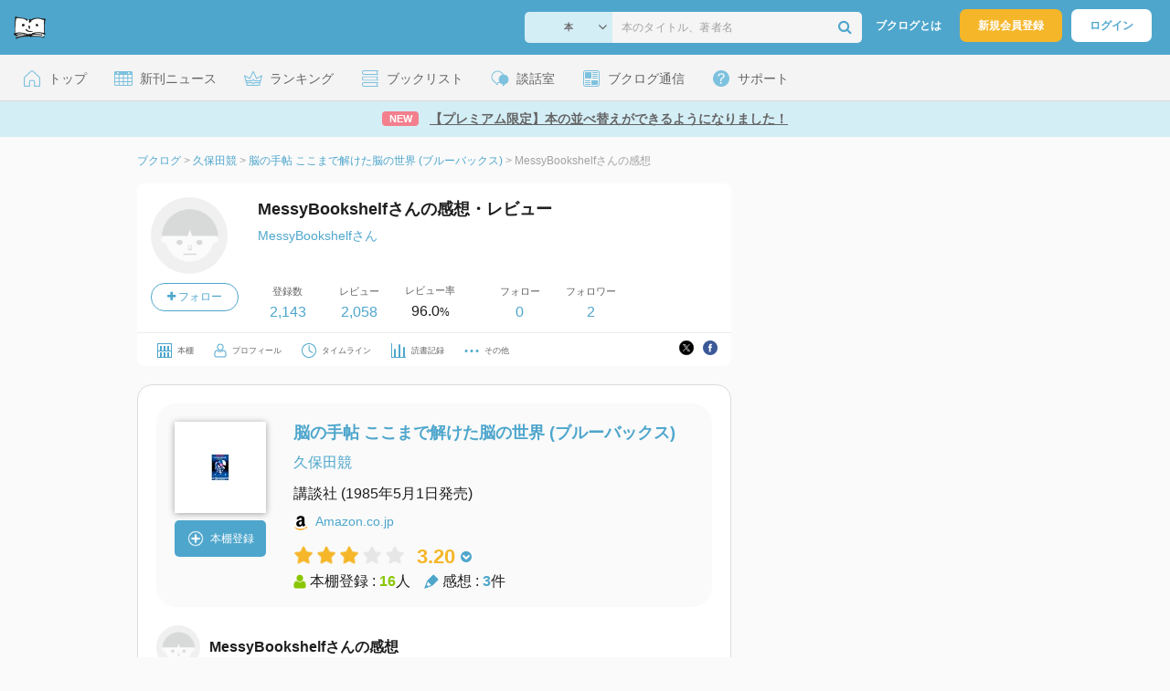

--- FILE ---
content_type: text/html; charset=UTF-8
request_url: https://booklog.jp/users/bilateralFSO/archives/1/4061326058
body_size: 7941
content:
<!DOCTYPE html>
<html xmlns:og="http://ogp.me/ns#" lang="ja" data-mode="archives" data-feature="users">
<head profile="http://purl.org/net/ns/metaprof">
<meta charset="UTF-8">
<title>『脳の手帖 ここまで解けた脳の世界 (ブルーバックス)』のレビュー 久保田競 (MessyBookshelfさん) - ブクログ</title>
<meta http-equiv="X-UA-Compatible" content="IE=edge">
<meta name="copyright" content="copyright &copy; Booklog,Inc. All Rights Reserved.">
<meta name="viewport" content="width=1020">
<meta property="fb:app_id" content="106607239398699">
<meta name="description" content="MessyBookshelfさんの久保田競『脳の手帖 ここまで解けた脳の世界 (ブルーバックス)』についてのレビュー：obtnd">

<meta name="twitter:site" content="@booklogjp">
<meta name="twitter:card" content="summary_large_image">
<meta name="twitter:title" content="MessyBookshelfさんの感想・レビュー">
<meta name="twitter:description" content="MessyBookshelfさんの久保田競『脳の手帖 ここまで解けた脳の世界 (ブルーバックス)』についてのレビュー：obtnd">
<meta name="twitter:image" content="https://m.media-amazon.com/images/I/31p1LfUiK8L._SL500_.jpg">
<meta property="og:locale" content="ja_JP">
<meta property="og:title" content="MessyBookshelfさんの感想・レビュー">
<meta property="og:url" content="https://booklog.jp/users/bilateralFSO/archives/1/4061326058">
<meta property="og:description" content="MessyBookshelfさんの久保田競『脳の手帖 ここまで解けた脳の世界 (ブルーバックス)』についてのレビュー：obtnd">
<meta property="og:image" content="https://m.media-amazon.com/images/I/31p1LfUiK8L._SL500_.jpg">
<link rel="shortcut icon" href="/favicon.ico">
<link rel="apple-touch-icon" href="/iphone-icon-54x54.png" sizes="57x57">
<link rel="apple-touch-icon" href="/iphone4-icon-114x114.png" sizes="114x114">
<link rel="apple-touch-icon" href="/ipad-icon-72x72.png" sizes="72x72">
<link rel="stylesheet" media="all" href="/css/booklog.css?1768527880
" type="text/css">

<script type="text/javascript">
var microadCompass = microadCompass || {};
microadCompass.queue = microadCompass.queue || [];
</script>
<script type="text/javascript" charset="UTF-8" src="//j.microad.net/js/compass.js" onload="new microadCompass.AdInitializer().initialize();" async></script>

<script async src="https://securepubads.g.doubleclick.net/tag/js/gpt.js" crossorigin="anonymous"></script>


<script type='text/javascript'>

var googletag = googletag || {};
googletag.cmd = googletag.cmd || [];
googletag.cmd.push(function() {
  googletag.defineSlot('/56823796/Booklog_side_top_microad', [300, 250], 'div-gpt-ad-1459322209616-0').addService(googletag.pubads());
  googletag.pubads().enableSingleRequest();
  googletag.enableServices();
});

</script>

  <script>
    window.dataLayer = window.dataLayer || [];
    dataLayer.push({'login_status': 'Visitor'});
</script>
<script>(function(w,d,s,l,i){w[l]=w[l]||[];w[l].push({'gtm.start':
new Date().getTime(),event:'gtm.js'});var f=d.getElementsByTagName(s)[0],
j=d.createElement(s),dl=l!='dataLayer'?'&l='+l:'';j.async=true;j.src=
'https://www.googletagmanager.com/gtm.js?id='+i+dl;f.parentNode.insertBefore(j,f);
})(window,document,'script','dataLayer','GTM-KFZ3JNQ');</script>

<script type="application/ld+json">
  {
    "@context": "https://schema.org",
    "@type": "BreadcrumbList",
    "itemListElement": [
    {
      "@type": "ListItem",
      "position": 1,
      "item": {
        "@id": "https://booklog.jp",
        "name": "ブクログ"
      }
    },
        {
      "@type": "ListItem",
      "position": 2,
      "item": {
              "@id": "https://booklog.jp/author/久保田競",
              "name": "久保田競"
      }
    },        {
      "@type": "ListItem",
      "position": 3,
      "item": {
              "@id": "https://booklog.jp/item/1/4061326058",
              "name": "脳の手帖 ここまで解けた脳の世界 (ブルーバックス)"
      }
    },        {
      "@type": "ListItem",
      "position": 4,
      "item": {
              "@id": "https://booklog.jp/users/bilateralFSO/archives/1/4061326058",
              "name": "MessyBookshelfさんの感想"
      }
    }      ]
}
</script>
</head>

<body id="mode-archives" class="is-pc feature-users guest bot is-sm">

<noscript>
  <iframe src="https://www.googletagmanager.com/ns.html?id=GTM-KFZ3JNQ" height="0" width="0" style="display:none;visibility:hidden">
  </iframe>
</noscript>

<div id="body">

<div id="fb-root"></div>
<script>
window.fbAsyncInit = function(){
    FB.init({
        appId   : '106607239398699',
        xfbml   : false,
        version : 'v2.0'
    });
};

(function(d, s, id) {
  var js, fjs = d.getElementsByTagName(s)[0];
  if (d.getElementById(id)) return;
  js = d.createElement(s); js.id = id;
  js.src = "//connect.facebook.net/ja_JP/sdk.js";
  fjs.parentNode.insertBefore(js, fjs);
}(document, 'script', 'facebook-jssdk'));
</script>

  
  <div id="header-wrapper">
          <div id="global-navigation">
  <div class="left-navigation">
    <div class="logo l15M">
      <a href="/">
        <img src="/img/header/pc-navibar-booklog-logo.png"
             srcset="/img/header/pc-navibar-booklog-logo@2x.png 2x, /img/header/pc-navibar-booklog-logo@3x.png 3x">
      </a>
    </div>
  </div>

  <div class="right-navigation">
    <div class="search-area-wrapper r10M">
        <form action="/search" method="get">
    <div class="search-area">
      <select required name="service_id" class="select-genre db-b">
                      <option value="1">本</option>
                      <option value="201">Kindle</option>
                      <option value="200">Amazon</option>
                </select>
      <i class="fa fa-angle-down" aria-hidden="true"></i>
      <input type="text" class="textbox" name="keyword" value="" placeholder="本のタイトル、著者名" data-1p-ignore>
      <button type="submit" ><i class="fa fa-search"></i></button>
    </div>
  </form>
    </div>
    <div class="about-text r20M">
      <a href="/about">ブクログとは</a>
    </div>
    <div class="signup r10M">
      <a href="/signup" onclick="track('signup','click','global-navigation');">新規会員登録</a>
    </div>
    <div class="login r20M">
      <a href="/login">ログイン</a>
    </div>
  </div>
</div>
    
    <div id="header-menu">
  <a href="/" class="menu r10M">
    <span class="icon top"></span>
    <span class="text">トップ</span>
  </a>
  <a href="/release" class="menu r10M">
    <span class="icon release"></span>
    <span class="text">新刊ニュース</span>
  </a>
  <a href="/ranking"
     class="menu r10M">
    <span class="icon ranking"></span>
    <span class="text">ランキング</span>
  </a>
  <a href="/booklists" class="menu r10M">
    <span class="icon booklist"></span>
    <span class="text">ブックリスト</span>
  </a>
  <a href="/questions/all" class="menu r10M">
    <span class="bbs icon"></span>
    <span class="text">談話室</span>
  </a>
  <a href="/hon" class="menu r10M">
    <span class="news icon"></span>
    <span class="text">ブクログ通信</span>
  </a>
  <div class="dropdown-menu-hover menu">
    <span class="support icon"></span>
    <span class="text">サポート</span>
    <div class="dropdown">
      <ul>
        <li><a href="https://booklog.zendesk.com/hc/ja/categories/360003763214-%E3%81%8A%E7%9F%A5%E3%82%89%E3%81%9B"
               target="_blank" rel="noopener">お知らせ</a></li>
        <li><a href="https://booklog.zendesk.com/hc/ja" target="_blank" rel="noopener">ヘルプセンター</a></li>
        <li><a href="/biz">法人向け広告メニュー</a></li>
      </ul>
    </div>
  </div>
</div>
            <div id="header-info-text">
  <a href="https://booklog.jp/sort"
     onclick="track('ad', 'text', 'id_2046');">
              <span class="icon new">NEW</span>
          <span class="text">【プレミアム限定】本の並べ替えができるようになりました！</span>
  </a>
</div>

  </div>

<div id="page">


  <ul class="breadcrumbs">
  <li>
    <a href="https://booklog.jp"><span  class="bc-title">ブクログ</span></a>
    <span class="delimiter">&gt;</span>
  </li>
      <li>
          <a href="https://booklog.jp/author/久保田競">
        <span class="bc-title">久保田競</span>
      </a>
              <span class="delimiter">&gt;</span>
      </li>
        <li>
          <a href="https://booklog.jp/item/1/4061326058">
        <span class="bc-title">脳の手帖 ここまで解けた脳の世界 (ブルーバックス)</span>
      </a>
              <span class="delimiter">&gt;</span>
      </li>
        <li>
          <link href="/users/bilateralFSO/archives/1/4061326058">
      <span class="bc-title">MessyBookshelfさんの感想</span>
          </li>
    </ul>



<div id="main">
  <div id="mainArea">

    <div class="b20M">
        <div class="user-wrapper clearFix">
  <div class="user-prof">
    <div class="user-icon">
              <a href="/users/bilateralFSO">
                      <img src="/img/noimage/prof_noimage.gif" class="prof-img-m" width="84" height="84" alt="ユーザー">
                  </a>
      
          </div>

    <div class="user-social">
      <div class="user-follow-btn">
        <div class="follow-area" data-account="bilateralFSO">
      <a href="/login" class="follow-btn"><i class="fa fa-plus"></i> フォロー</a>
  </div>
      </div>
      <script id="source-follow-btn" type="text/jarty">
{* <![CDATA[ *}
<a href="#" class="follow-btn"><i class="fa fa-plus"></i> フォロー</a>
{* ]]> *}
</script>

<script id="source-unfollow-btn" type="text/jarty">
{* <![CDATA[ *}
<a href="#" class="unfollow-btn"></a>
{* ]]> *}
</script>

<script id="source-error-follow-btn" type="text/jarty">
{* <![CDATA[ *}
<a href="#" class="error-follow-btn"><i class="fa fa-exclamation-triangle"></i> エラー</a>
{* ]]> *}
</script>

<script id="source-loading-follow-btn" type="text/jarty">
{* <![CDATA[ *}
<a href="#" class="loading-follow-btn"> フォロー中</a>
{* ]]> *}
</script>

<script id="source-loading-unfollow-btn" type="text/jarty">
{* <![CDATA[ *}
<a href="#" class="loading-unfollow-btn"><i class="fa fa-plus"></i> フォロー</a>
{* ]]> *}
</script>

<script id="source-block-follow-btn" type="text/jarty">
{* <![CDATA[ *}
<a href="#" class="block-follow-btn"><i class="fa fa-ban"></i>強制的にフォローを解除する</a>
{* ]]> *}
</script>

<script id="source-allow-follow-btn" type="text/jarty">
{* <![CDATA[ *}
<a href="#" class="allow-follow-btn">フォローを許可する</a>
{* ]]> *}
</script>

    </div>
  </div>

  <div class="user-info">
    <div class="user-shelf">
      <h1 class="r0P">MessyBookshelfさんの感想・レビュー</h1>
      <a href="/users/bilateralFSO/profile" class="user-shelf-nickname r0P">MessyBookshelfさん</a>
          </div>

    <ul class="user-activity">
      <li>
        <dl>
          <dt>登録数</dt>
          <dd>
                        <a href="/users/bilateralFSO">2,143</a>
                      </dd>
        </dl>
      </li>
      <li>
        <dl>
          <dt>レビュー</dt>
          <dd>
                        <a href="/users/bilateralFSO?reviewed=1">2,058</a>
                      </dd>
        </dl>
      </li>
      <li>
        <dl>
          <dt>レビュー率</dt>
          <dd>96.0<span class="percent">%</span></dd>
        </dl>
      </li>
    </ul>
    <ul class="user-follow">
      <li>
        <dl>
          <dt>フォロー</dt>
          <dd>
            <a href="/users/bilateralFSO/following"><span id="following_num">0</span></a>
          </dd>
        </dl>
      </li>
      <li>
        <dl>
          <dt>フォロワー</dt>
          <dd>
            <a href="/users/bilateralFSO/follower"><span id="follower_num">2</span></a>
          </dd>
        </dl>
      </li>
    </ul>
  </div>

  <div class="user-navi-area clearFix">
    <ul class="user-navi">
      <li>
        <a href="/users/bilateralFSO">
          <img src="/img/users/book-shelf.png"
               srcset="/img/users/book-shelf@2x.png 2x, /img/users/book-shelf@3x.png 3x" alt="本棚"><span>本棚</span></a>
      </li>
      <li>
        <a href="/users/bilateralFSO/profile">
          <img src="/img/users/profile.png"
               srcset="/img/users/profile@2x.png 2x, /img/users/profile@3x.png 3x" alt="ユーザー"><span>プロフィール</span></a>
      </li>
      <li>
        <a href="/timeline/users/bilateralFSO">
          <img src="/img/users/timeline.png" srcset="/img/users/timeline@2x.png 2x, /img/users/timeline@3x.png 3x"
               alt="時計"><span>タイムライン</span></a>
      </li>
      <li>
        <a href="/users/bilateralFSO/stats">
          <img src="/img/users/reading-graph.png"
               srcset="/img/users/reading-graph@2x.png 2x, /img/users/reading-graph@3x.png 3x"
               alt="グラフ"><span>読書記録</span></a>
      </li>
      <li class="user-navi-etc-area menu dropdown-menu-click">
        <a href="#" class="user-navi-etc dropdown-trigger">
          <img src="/img/users/other.png" srcset="/img/users/other@2x.png 2x, /img/users/other@3x.png 3x"
               alt="その他"><span>その他</span></a>
        <div class="dropdown">
          <ul>
                          <li class="bar">
              <a href="/users/bilateralFSO/review/faving">
                いいね！したレビュー
              </a>
            </li>
            <li class="bar">
              <a href="/users/bilateralFSO/review/faved">
                いいね！されたレビュー
              </a>
            </li>
                        <li class="bar">
              <a href="/users/bilateralFSO/goals">
                読書目標
              </a>
            </li>
                      </ul>
        </div>
      </li>
    </ul>
          <div class="user-buttons">
                          <div class="user-share-btn">
            <ul class="share-circle-button small">
  <li>
    <div class="x">
      <a href="https://twitter.com/intent/tweet?original_referer=https://booklog.jp/users/bilateralFSO/archives/1/4061326058&text=%E3%80%8E%E8%84%B3%E3%81%AE%E6%89%8B%E5%B8%96+%E3%81%93%E3%81%93%E3%81%BE%E3%81%A7%E8%A7%A3%E3%81%91%E3%81%9F%E8%84%B3%E3%81%AE%E4%B8%96%E7%95%8C+%28%E3%83%96%E3%83%AB%E3%83%BC%E3%83%90%E3%83%83%E3%82%AF%E3%82%B9%29%E3%80%8F%E3%81%AE%E3%83%AC%E3%83%93%E3%83%A5%E3%83%BC+%E4%B9%85%E4%BF%9D%E7%94%B0%E7%AB%B6+%28MessyBookshelf%E3%81%95%E3%82%93%29+-+%E3%83%96%E3%82%AF%E3%83%AD%E3%82%B0&url=https://booklog.jp/users/bilateralFSO/archives/1/4061326058&lang=ja&hashtags=booklog,ブクログ&via=booklogjp" target="_blank">
      </a>
    </div>
  </li>
  <li>
    <div class="facebook">
      <a href="https://www.facebook.com/sharer/sharer.php?u=https%3A%2F%2Fbooklog.jp%2Fusers%2FbilateralFSO%2Farchives%2F1%2F4061326058" target="_blank">
      </a>
    </div>
  </li>
  <li>
    <div class="threads">
      <a href="https://www.threads.net/intent/post?text=『脳の手帖 ここまで解けた脳の世界 (ブルーバックス)』のレビュー 久保田競 (MessyBookshelfさん) - ブクログ" target="_blank">
      </a>
    </div>
  </li>
</ul>
          </div>
              </div>
      </div>
</div>
    </div>

    <div id="review-area" class="t20P r20P l20P">
      <div id="item-area" class="t20P b20P b20M l20P r20P">
        <div class="item-img-area">
          <a href="/item/1/4061326058">
            <div class="item-img">
              
    <img src="https://m.media-amazon.com/images/I/31p1LfUiK8L._SL160_.jpg" class="itemImg" width="100" alt="脳の手帖 ここまで解けた脳の世界 (ブルーバックス)">
  
                          </div>
          </a>
          <div class="item-add-shelf t8M">
                        <div id="book_1_4061326058_review">
        <a href="/edit/1/4061326058" class="add-item-btn">
          <img src="/img/common/add_item.png" srcset="/img/common/add_item@2x.png 2x, /img/common/add_item@3x.png 3x">
          <span>本棚登録</span>
        </a>
      </div>
              </div>
        </div>

        <div class="item-info-area l30P">
          <h2 class="b0M">脳の手帖 ここまで解けた脳の世界 (ブルーバックス)</h2>
            <div class="item-info-author">
    <div>
        <a href="/author/%E4%B9%85%E4%BF%9D%E7%94%B0%E7%AB%B6">久保田競</a>
      </div>
  
  
  
  
  </div>
            <div class="item-info-description clearFix">
  <ul>
  
      <li>
      <span>講談社</span><span content="1985-05-01" class="ts12"> (1985年5月1日発売)</span>    </li>
  
    </ul>
</div>
          <div class="itemInfoElm t12M">
            <img src="/img/store/icon_store_1.gif" alt="Amazon.co.jpで見る" width="16"
                 height="16" class="icon">
            <a href="https://www.amazon.co.jp/dp/4061326058?tag=booklogjp-default-22&linkCode=ogi&th=1&psc=1" onclick="track('purchase','author','service_name');" target="_blank"
               rel="nofollow">Amazon.co.jp</a>
          </div>
            <div class="archives-item-aggregate-area">   <div class="rating">
                            <img src="/img/star/star.png" srcset="/img/star/star.png 1x, /img/star/star@2x.png 2x, /img/star/star@3x.png 3x"
                 class="star"/>
                                      <img src="/img/star/star.png" srcset="/img/star/star.png 1x, /img/star/star@2x.png 2x, /img/star/star@3x.png 3x"
                 class="star"/>
                                      <img src="/img/star/star.png" srcset="/img/star/star.png 1x, /img/star/star@2x.png 2x, /img/star/star@3x.png 3x"
                 class="star"/>
                                      <img src="/img/star/unstar.png"
                 srcset="/img/star/unstar.png 1x, /img/star/unstar@2x.png 2x, /img/star/unstar@3x.png 3x" class="star"/>
                                      <img src="/img/star/unstar.png"
                 srcset="/img/star/unstar.png 1x, /img/star/unstar@2x.png 2x, /img/star/unstar@3x.png 3x" class="star"/>
                    <div class="rating-value">3.20<i class="fa fa-chevron-circle-down"></i>
      <ul class="rating-breakdown">
        <li><i class="fa fa-star orange"></i><i class="fa fa-star orange"></i><i class="fa fa-star orange"></i><i class="fa fa-star orange"></i><i class="fa fa-star orange"></i> (0)</li>
        <li><i class="fa fa-star orange"></i><i class="fa fa-star orange"></i><i class="fa fa-star orange"></i><i class="fa fa-star orange"></i><i class="fa fa-star-o"></i> (1)</li>
        <li><i class="fa fa-star orange"></i><i class="fa fa-star orange"></i><i class="fa fa-star orange"></i><i class="fa fa-star-o"></i><i class="fa fa-star-o"></i> (4)</li>
        <li><i class="fa fa-star orange"></i><i class="fa fa-star orange"></i><i class="fa fa-star-o"></i><i class="fa fa-star-o"></i><i class="fa fa-star-o"></i> (0)</li>
        <li><i class="fa fa-star orange"></i><i class="fa fa-star-o"></i><i class="fa fa-star-o"></i><i class="fa fa-star-o"></i><i class="fa fa-star-o"></i> (0)</li>
      </ul>
    </div>
  </div>

    <div class="item-info-aggregate">
          <div class="users">
            <img src="/img/item/user.png"
                 srcset="/img/item/user.png 1x, /img/item/user@2x.png 2x, /img/item/user@3x.png 3x">
            本棚登録 : <span>16</span>人
          </div>
          <div class="reviews">
            <img src="/img/item/review-count.png"
                 srcset="/img/item/review-count.png 1x, /img/item/review-count@2x.png 2x, /img/item/review-count@3x.png 3x">
            感想 : <span>3</span>件
          </div>
    </div>
</div>
        </div>
      </div>

      <div class="itemUnit">
        <div class="user-info-area b20M">
          <div class="user-info">
            <div class="user-icon-area">
              <div class="user-icon">
                <a href="/users/bilateralFSO">
                                          <img src="/img/noimage/prof_noimage.gif" width="48" height="48"
                           class="r10M" alt="ユーザー">
                                    </a>
              </div>
            </div>

            <div class="user-nickname-area">
              <div class="user-nickname">
                  MessyBookshelfさんの感想
              </div>
            </div>
          </div>
                    </div>

        <div class="review-des r20P l20P">
                          <div class="rating-area b10M">
                  <i class="fa fa-star orange"></i><i class="fa fa-star orange"></i><i class="fa fa-star orange"></i><i class="fa fa-star-o"></i><i class="fa fa-star-o"></i>                <span class="rate">3</span>
              </div>
                                      <span class="dtreviewed" style="display:none;">2006-07-17T15:40:52+09:00</span>
              <p class="review-txt b32M">
                                    obtnd
              </p>
                                  <div class="status-and-public b8M">
            <span class="label">読書状況：</span><span class="status">未設定</span>
            <span class="label l20M">公開設定：</span><span class="public">公開</span>
          </div>
          <div class="category b30M">
            <span class="label">カテゴリ：</span>
            <span class="category-name">サイエンス</span>
          </div>
          <div class="archive-circle-btn-read-day-status">
            <div class="archive-circle-btn t4M">
              <div class="b12M">
                  <div class="fav-area fav-area-3940472"
     data-book-id="3940472"
     data-fav-count="0"
     data-action="add"
     data-track-evt="archives">
  <div class="fav-button">
          <a href="/login" class="txtdNone">
        <img src="/img/common/fav_deactive.png"
             srcset="/img/common/fav_deactive@2x.png 2x, /img/common/fav_deactive@3x.png 3x" class="deactive">
      </a>
        <span class="fav-count">0</span>
  </div>
</div>
              </div>
              <div class="archive-share-btn">
                  <ul class="share-circle-button">
  <li>
    <div class="x">
      <a href="https://twitter.com/intent/tweet?original_referer=https://booklog.jp/users/bilateralFSO/archives/1/4061326058&text=%E3%80%8E%E8%84%B3%E3%81%AE%E6%89%8B%E5%B8%96+%E3%81%93%E3%81%93%E3%81%BE%E3%81%A7%E8%A7%A3%E3%81%91%E3%81%9F%E8%84%B3%E3%81%AE%E4%B8%96%E7%95%8C+%28%E3%83%96%E3%83%AB%E3%83%BC%E3%83%90%E3%83%83%E3%82%AF%E3%82%B9%29%E3%80%8F%E3%81%AE%E3%83%AC%E3%83%93%E3%83%A5%E3%83%BC+%E4%B9%85%E4%BF%9D%E7%94%B0%E7%AB%B6+%28MessyBookshelf%E3%81%95%E3%82%93%29+-+%E3%83%96%E3%82%AF%E3%83%AD%E3%82%B0&url=https://booklog.jp/users/bilateralFSO/archives/1/4061326058&lang=ja&hashtags=booklog,ブクログ&via=booklogjp" target="_blank">
      </a>
    </div>
  </li>
  <li>
    <div class="facebook">
      <a href="https://www.facebook.com/sharer/sharer.php?u=https%3A%2F%2Fbooklog.jp%2Fusers%2FbilateralFSO%2Farchives%2F1%2F4061326058" target="_blank">
      </a>
    </div>
  </li>
  <li>
    <div class="threads">
      <a href="https://www.threads.net/intent/post?text=『脳の手帖 ここまで解けた脳の世界 (ブルーバックス)』のレビュー 久保田競 (MessyBookshelfさん) - ブクログ" target="_blank">
      </a>
    </div>
  </li>
</ul>
              </div>
            </div>

            <div class="read-day-status-area ">
              <dl class="read-day-status b9M">
                                      <dt>感想投稿日 : <span>2006年7月17日</span></dt>
                                </dl>
              <dl class="read-day-status b9M">
                                </dl>
              <dl class="read-day-status">
                <dt>本棚登録日 : <span>2006年7月17日</span></dt>
              </dl>
            </div>
          </div>
          <a href="/item/1/4061326058">
            <p class="see-review-btn t40M b24M">
              みんなの感想をみる
            </p>
          </a>
        </div>

        <div class="boarder">
        </div>
      </div>

                  <div class="itemUnit b0M">
                              <h2 class="comment-count t40M b16M">コメント&nbsp;0件</h2>
                                        <div class="boarder t8M"></div>

                        </div>
        
            </div>
  </div>
    <div id="sideArea">

        <aside class="ad-side-top">
                                        
              <div id='div-gpt-ad-1434939675242-4' class='ad-300-600'>
                <script type='text/javascript'>
                    googletag.cmd.push(function () {
                        googletag.display('div-gpt-ad-1434939675242-4');
                    });
                </script>
              </div>
            
                  </aside>

  <dl class="sidemenu">
    <dt class="sidemenu-title">本と出会う</dt>
    <dd class="sidemenu-list">
      <p class="sidemenu-subtitle">ランキング</p>
      <ul>
        <li><a href="/ranking">デイリーランキング</a></li>
        <li><a href="/ranking/weekly">週間ランキング</a></li>
        <li><a href="/ranking/monthly">月間ランキング</a></li>
      </ul>

      <div class="sidemenu-toggle toggle toggleOff">
        <p class="sidemenu-subtitle ranking-annual">年間ランキング</p>
        <ul>
          <li><a href="/ranking/annual/2025">2025年のランキング</a>
          </li>
          <li><a href="/ranking/annual/2024">2024年のランキング</a>
          </li>
          <li><a href="/ranking/annual/2023">2023年のランキング</a>
          </li>
          <li><a href="/ranking/annual/2022">2022年のランキング</a>
          </li>
          <li><a href="/ranking/annual/2021">2021年のランキング</a>
          </li>
          <li><a href="/ranking/annual/2020">2020年のランキング</a>
          </li>
          <li><a href="/ranking/annual/2019">2019年のランキング</a>
          </li>
          <li><a href="/ranking/annual/2018">2018年のランキング</a>
          </li>
          <li><a href="/ranking/annual/2017">2017年のランキング</a>
          </li>
          <li><a href="/ranking/annual/2016">2016年のランキング</a>
          </li>
          <li><a href="/ranking/annual/2015">2015年のランキング</a>
          </li>
          <li><a href="/ranking/annual/2014">2014年のランキング</a>
          </li>
          <li><a href="/ranking/annual/2013">2013年のランキング</a>
          </li>
          <li><a href="/ranking/annual/2012">2012年のランキング</a>
          </li>
          <li><a href="/ranking/annual/2011">2011年のランキング</a>
          </li>
          <li><a href="/ranking/annual/2010">2010年のランキング</a>
          </li>
          <li><a href="/ranking/annual/2009">2009年のランキング</a>
          </li>
        </ul>
      </div>

      <p class="sidemenu-subtitle">新刊情報</p>
      <ul>
        <li><a href="/release/book">新刊ニュース</a></li>
        <li><a href="/opds">電子書籍 [IT系技術書]</a></li>
      </ul>

      <p class="sidemenu-subtitle">レビュー</p>
      <ul>
        <li><a href="/review">新着レビュー</a></li>
      </ul>

      <p class="sidemenu-subtitle">おすすめ</p>
      <ul>
        <li><a href="/pickup">ブクログ ピックアップ</a></li>
      </ul>

      <p class="sidemenu-subtitle">本棚を探す</p>
      <ul>
        <li><a href="/profiletags">プロフィールから本棚を探す</a>
        </li>
        <li><a href="/users_search">ブクログID 検索</a></li>
      </ul>
    </dd>
  </dl>

              
  <aside class="ad-side-bottom">
              
      <div id='div-gpt-ad-1434939675242-3' style='width:300px; height:250px;'>
        <script type='text/javascript'>
          googletag.cmd.push(function () {
            googletag.display('div-gpt-ad-1434939675242-3');
          });
        </script>
      </div>
    
      </aside>
    </div>
</div>

<div id="inc-modal-store-list" class="disNone">
  <ul>
        <li>
      <a href="https://www.amazon.co.jp/dp/4061326058?tag=booklogjp-default-22&linkCode=ogi&th=1&psc=1" onclick="track('purchase','service_1','detail')" rel="nofollow" target="_blank">
                Amazon
              </a>
    </li>
          </ul>

  </div>

        
          <aside class="ad-footer">
                            
          <div id='div-gpt-ad-1434939675242-5' style='width:728px; height:90px;'>
            <script type='text/javascript'>
              googletag.cmd.push(function() { googletag.display('div-gpt-ad-1434939675242-5'); });
            </script>
          </div>
          
              </aside>
    
      
</div>

<div id="footer">

  <div id="directoryNav" class="clearFix">
    <div class="clearFix">
              <div class="dnArea01">
        <h3>本と出会う</h3>
        <ul>
          <li><a href="/ranking">ランキング</a></li>
          <li><a href="/release">新刊情報</a></li>
          <li><a href="/review">新着レビュー</a></li>
          <li><a href="/questions/all">ブクログ談話室</a></li>
          <li><a href="/award/">ブクログ大賞</a></li>
          <li><a href="/hon" target="_blank">ブクログ通信</a></li>
          <li><a href="/reading">読書のすすめ</a></li>
        </ul>
      </div>

              <div class="dnArea02">
        <h3>本を探す</h3>
        <ul>
          <li><a href="/search">キーワードで検索</a></li>
          <li><a href="/tags">タグから検索</a></li>
        </ul>

        <h3>本棚を探す</h3>
        <ul>
          <li><a href="/profiletags">プロフィールから本棚を探す</a></li>
          <li><a href="/users_search">ブクログID 検索</a></li>
        </ul>
      </div>

              <div class="dnArea03">
        <h3>ようこそブクログへ</h3>
        <ul>
          <li><a href="/about">ブクログについて</a></li>
        </ul>

        <h3>ブクログ</h3>
        <ul>
          <li><a href="/app">ブクログのアプリ</a></li>
        </ul>

        <h3>企画</h3>
        <ul>
          <li><a href="/best-user/index.html">Best User Award 2024</a></li>
          <li><a href="/20th-anniversary/index.html">ブクログ20周年特設サイト</a></li>
        </ul>
      </div>

              <div class="dnArea04">
        <h3>サポート</h3>
        <ul>
          <li><a href="https://booklog.zendesk.com/hc/ja/categories/360003763214-%E3%81%8A%E7%9F%A5%E3%82%89%E3%81%9B"
                 target="_blank">お知らせ</a></li>
          <li><a href="https://booklog.zendesk.com/hc/ja" target="_blank">ヘルプセンター</a></li>
          <li class="kugiri"><a href="/biz">法人向け広告メニュー</a></li>
          <li><a href="/contact/ad">法人様のお問い合わせ（広告など）</a></li>
          <li class="kugiri">
          <li><a href="http://twitter.com/booklogjp" target="_blank">公式Twitter</a></li>
          <li><a href="http://www.facebook.com/booklog" target="_blank">Facebookページ</a></li>
          </li>
        </ul>
      </div>
    </div>
  </div>

  <div id="footerNavi" class="clearFix">
    <ul>
      <li><a href="/term">利用規約</a> |</li>
      <li><a href="/legal">特定商取引法に基づく表記</a> |</li>
      <li><a href="/cookie">Cookieの使用について</a> |</li>
      <li><a href="https://booklog.co.jp/privacy" target="_blank">プライバシーポリシー</a> |</li>
      <li><a href="https://booklog.co.jp" target="_blank">会社概要</a> |</li>
      <li><a href="https://www.wantedly.com/companies/booklog/projects" target="_blank">採用情報</a></li>
    </ul>

          <address>Copyright &copy; 2026 <a href="https://booklog.co.jp/" target="_blank">Booklog,Inc.</a>
      All Rights Reserved.
    </address>

  </div>
</div>

  <script src="/js/dest/booklog.min.js?1768527880
"></script>
  <script src="/js/dest/views/archives.min.js?1768527880
"></script>


<script id="source-modal" type="text/jarty">
{* <![CDATA[ *}
<section class="modal" id="{$identifier|escape}">
  <h1 class="header">{$title|escape}<a href="#" class="modal-close"><i class="fa fa-times"></i></a></h1>
  <div class="body">
    {$body}
  </div>
  <div class="footer">
    {if $buttons.length > 0}
    <ul class="button-{$buttons.length}{if $buttons.length == 2} segmented-button{/if}">
    {foreach from=$buttons item=button}
      <li>
        <a href="#" id="{$button.identifier|escape}" class="modal-button{if $button.primary || $buttons.length == 1} primary{/if}{if $button.disabled} disabled{/if}">{$button.label|escape}</a>
      </li>
    {/foreach}
    </ul>
    {else}
    <ul class="button-1">
      <li>
        <a href="#" class="modal-button primary modal-close">閉じる</a>
      </li>
    </ul>
    {/if}
  </div>
</section>
<div class="modal-background"></div>
{* ]]> *}
</script>



<script id="source-toast" type="text/jarty">
{* <![CDATA[ *}
<div class="toast toast-{$level}">
  <div class="toast-body">
  {if $link}<a href="{$link}">{/if}
    {if $level == 'warn'}<i class="fa fa-warning"></i>
    {elseif $level == 'error'}<i class="fa fa-ban"></i></i>
    {else}<i class="fa fa-check-circle"></i>{/if}
    <span>{$message|escape}</span>
  {if $link}</a>{/if}
  </div>
</div>
{* ]]> *}
</script>


<script id="source-loader" type="text/jarty">
{* <![CDATA[ *}
<div class="loader">
  <i class="fa fa-circle-o-notch fa-lg fa-spin"></i>
</div>
{* ]]> *}
</script>


<script id="source-follower" type="text/jarty">
{* <![CDATA[ *}
<li>
  <a href="/users/{$obj.account|escape:'url'}"><img src="{$obj.image_url}" class="prof-img-m"></a>
</li>
{* ]]> *}
</script>

<div id="inc-modal-social-buttons" class="disNone">
  <div class="disT w100 t25M b20M">
    <div class="disTc w30 taC vaT"><a href="https://twitter.com/intent/tweet?original_referer=https%3A%2F%2Fbooklog.jp%2Fusers%2FbilateralFSO%2Farchives%2F1%2F4061326058&amp;text=%E3%80%8E%E8%84%B3%E3%81%AE%E6%89%8B%E5%B8%96+%E3%81%93%E3%81%93%E3%81%BE%E3%81%A7%E8%A7%A3%E3%81%91%E3%81%9F%E8%84%B3%E3%81%AE%E4%B8%96%E7%95%8C+%28%E3%83%96%E3%83%AB%E3%83%BC%E3%83%90%E3%83%83%E3%82%AF%E3%82%B9%29%E3%80%8F%E3%81%AE%E3%83%AC%E3%83%93%E3%83%A5%E3%83%BC+%E4%B9%85%E4%BF%9D%E7%94%B0%E7%AB%B6+%28MessyBookshelf%E3%81%95%E3%82%93%29+-+%E3%83%96%E3%82%AF%E3%83%AD%E3%82%B0&amp;url=https%3A%2F%2Fbooklog.jp%2Fusers%2FbilateralFSO%2Farchives%2F1%2F4061326058&amp;lang=ja&amp;hashtags=booklog,ブクログ&amp;via=booklogjp" class="btn-tweet-box" target="_blank"><img src="/img/btn/btn_tweet_box.png" width="56" height="61" alt="ツイートする"></a></div>
  </div>
</div>

<script id="source-modal-facebook-button" type="text/jarty">
{* <![CDATA[ *}
<div class="disTc w30 taC vaT">
  <div class="fb-like" data-href="{$page_url}" data-layout="box_count" data-action="like" data-show-faces="false" data-share="true"></div>
</div>
{* ]]> *}
</script>




</div>
</body>
</html>

